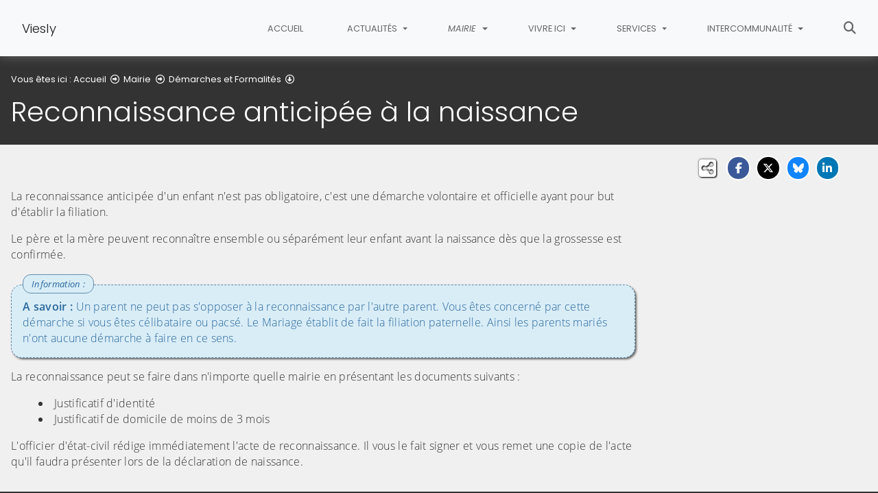

--- FILE ---
content_type: text/html; charset=utf-8
request_url: https://www.viesly.fr/mairie/demarches-et-formalites/reconnaissance-anticipee-a-la-naissance
body_size: 6919
content:
<!DOCTYPE html>
<html lang="fr" class="no-js">
<head>

<meta charset="utf-8">
<!-- 
	This website is powered by TYPO3 - inspiring people to share!
	TYPO3 is a free open source Content Management Framework initially created by Kasper Skaarhoj and licensed under GNU/GPL.
	TYPO3 is copyright 1998-2026 of Kasper Skaarhoj. Extensions are copyright of their respective owners.
	Information and contribution at https://typo3.org/
-->


<link rel="icon" href="/fileadmin/templates/Viesly/img/favicon.png" type="image/png">
<title>Reconnaissance anticipée à la naissance - Viesly</title>
<meta name="generator" content="TYPO3 CMS">
<meta name="description" content="Pour établir la filiation, pensez à la reconnaissance anticipée...">
<meta name="viewport" content="width=device-width, initial-scale=1, shrink-to-fit=no">
<meta name="twitter:card" content="summary">
<meta name="google-site-verification" content="mR4OhGNxXa9SUklvLEA8gKO9qq0ooKakZ797I7LQu2g">

<link rel="stylesheet" href="/typo3conf/ext/rvvnsiteconfig/Resources/Public/css/bootstrap-4.6.2.min.1769619846.css" media="all">
<link rel="stylesheet" href="/typo3conf/ext/rvvnsiteconfig/Resources/Public/css/fonts.1769619846.css" media="all">
<link rel="stylesheet" href="/typo3conf/ext/rvvnsiteconfig/Resources/Public/css/fontawesome/v6/css/all.1769619846.css" media="all">
<link rel="stylesheet" href="/typo3conf/ext/rvvnsiteconfig/Resources/Public/js/tarteaucitron.js-1.25.0/css/tarteaucitron.min.1769619846.css" media="all">
<link rel="stylesheet" href="/typo3conf/ext/rvvnsiteconfig/Resources/Public/css/tobii.min.1769619846.css" media="all">
<link rel="stylesheet" href="/typo3conf/ext/rvvnsiteconfig/Resources/Public/css/style.1769619846.css" media="all">
<link rel="stylesheet" href="/typo3conf/ext/rvvnsiteconfig/Resources/Public/css/nav.1769619846.css" media="all">
<link rel="stylesheet" href="/typo3conf/ext/rvvnsiteconfig/Resources/Public/css/plugin.1769619846.css" media="all">
<link rel="stylesheet" href="/typo3conf/ext/rvvnsiteconfig/Resources/Public/css/news.1769619846.css" media="all">
<link rel="stylesheet" href="/fileadmin/templates/Viesly/rvvncolors/prodColors.1769598962.css" media="all">
<link rel="stylesheet" href="/fileadmin/templates/Viesly/css/custom.1769180840.css" media="all">






<style nonce=""></style>
<link rel="preconnect" href="https://v.rvvn.org">
<link rel="canonical" href="https://www.viesly.fr/mairie/demarches-et-formalites/reconnaissance-anticipee-a-la-naissance"/>
</head>
<body id="top" class="no-touch inside u487  ru439  colorT ">

  <div class="skipLinks">
    <nav role="navigation" aria-label="Accès rapide">
      <ul>
        <li><a href="#navigation">Aller à la navigation principale</a></li>
        <li><a href="#sectionNav">Aller au sommaire de cette page</a></li>
        <li><a href="#contenu">Aller au contenu</a></li>
        <li><a href="#contact">Aller au pied de page</a></li>
      </ul>
    </nav>
  </div>
  <div id="megamenuOverlay"></div>
  <header class="mainHeader" id="mainHeader" role="banner">
    <nav id="navigation" tabindex="-1" class="navbar fixed-top navbar-expand-lg navbar-light bg-light megamenu v2" role="navigation" aria-label="Navigation principale">
  <div class="container-fluid"> 
    <a href="/" title="Retour à l&#039;accueil du site" class="navbar-brand">
      <img src="/fileadmin/templates/Viesly/img/BLASON.png" alt=""/>Viesly
    </a>
    <button class="navbar-toggler collapsed" type="button" data-toggle="collapse" data-target="#mainNav" aria-controls="mainNav" aria-expanded="false" aria-label="Bascule la navigation">
	  <span class="bars">
        <span></span>
        <span></span>
        <span></span>
    </span>
	  <span class="menu">Menu</span>
    </button>
    <div class="collapse navbar-collapse" id="mainNav"> 
      <ul class="navbar-nav ml-auto ">
        
          <li class="nav-item uHome d-lg-none d-xl-block ">
            
            
            <a href="/" aria-current="false" class="nav-link noIcon">
               
              Accueil
            </a>
          </li>
        
		
        
		  
          <li class="nav-item u436 v4  ">
            
            
            
            
              <a href="/actualites" target="_top" id="u436Dropdown" role="button" data-toggle="dropdown" aria-current="false" class="nav-link dropdown-toggle noIcon">
                
                Actualités
              </a>
              <div class="dropdown-menu v4" role="menu" aria-hidden="true" aria-labelledby="u436Dropdown">
	
  <ul class="row">
  
    
		
		
		
		
		
		
		

		

    <li class="col col-lg-3 dropdown-item nosub" role="menuitem">
      <div class="box">
        
          <a href="/actualites/nouvelles-de-la-commune" target="_top">Nouvelles de la commune
			
				<span class="desc d-none d-lg-block">Toutes les actualités de la commune de Viesly</span>
			
		  </a>
        
      </div>
    </li>
  
    
		
		
		
		
		
		
		

		

    <li class="col col-lg-3 dropdown-item nosub" role="menuitem">
      <div class="box">
        
          <a href="/actualites/agenda" target="_top">Agenda
			
				<span class="desc d-none d-lg-block">Tous les événements à venir à Viesly</span>
			
		  </a>
        
      </div>
    </li>
  
    
		
		
		
		
		
		
		

		

    <li class="col col-lg-3 dropdown-item nosub" role="menuitem">
      <div class="box">
        
          <a href="/actualites/viesly-connecte" target="_top">Viesly Connecté
			
				<span class="desc d-none d-lg-block">Les informations sur PANNEAU POCKET</span>
			
		  </a>
        
      </div>
    </li>
  
  </ul>
</div>

            
          </li>
        
		  
          <li class="nav-item u439 v4 active ">
            
            
            
            
              <a href="/mairie" target="_top" id="u439Dropdown" role="button" data-toggle="dropdown" aria-current="true" class="nav-link dropdown-toggle noIcon">
                
                Mairie
              </a>
              <div class="dropdown-menu v4" role="menu" aria-hidden="true" aria-labelledby="u439Dropdown">
	
  <ul class="row">
  
    
		
		
		
		
		
		
		

		

    <li class="col col-lg-3 dropdown-item nosub" role="menuitem">
      <div class="box">
        
          <a href="/mairie/le-mot-du-maire" target="_top">Le  mot du Maire
			
				<span class="desc d-none d-lg-block">Le mot d&#039;accueil de Denis DELSART, Maire de Viesly.</span>
			
		  </a>
        
      </div>
    </li>
  
    
		
		
		
		
		
		
		

		

    <li class="col col-lg-3 dropdown-item nosub" role="menuitem">
      <div class="box">
        
          <a href="/mairie/le-conseil-municipal" target="_top">Le conseil municipal
			
				<span class="desc d-none d-lg-block">Composition du conseil municipal</span>
			
		  </a>
        
      </div>
    </li>
  
    
		
		
		
		
		
		
		

		

    <li class="col col-lg-3 dropdown-item nosub" role="menuitem">
      <div class="box">
        
          <a href="/mairie/les-commissions-municipales" target="_top">Les commissions municipales
			
				<span class="desc d-none d-lg-block">Composition des Commissions Municipales</span>
			
		  </a>
        
      </div>
    </li>
  
    
		
		
		
		
		
		
		

		

    <li class="col col-lg-3 dropdown-item nosub" role="menuitem">
      <div class="box">
        
          <a href="/mairie/comptes-rendus-de-conseil" target="_top">Comptes-rendus de conseil
			
				<span class="desc d-none d-lg-block">Tous les comptes-rendus des réunions de Conseil Municipal</span>
			
		  </a>
        
      </div>
    </li>
  
    
		
		
		
		
		
		
		

		

    <li class="col col-lg-3 dropdown-item nosub" role="menuitem">
      <div class="box">
        
          <a href="/mairie/arretes-municipaux" target="_top">Arrêtés municipaux
			
				<span class="desc d-none d-lg-block">Consulter tous les arrêtés municipaux de la Commune</span>
			
		  </a>
        
      </div>
    </li>
  
    
		
		
		
		
		
		
		

		

    <li class="col col-lg-3 dropdown-item nosub" role="menuitem">
      <div class="box">
        
          <a href="/mairie/bulletins-dinformation" target="_top">Bulletins d&#039;information
			
				<span class="desc d-none d-lg-block">Les publications de la commune de Viesly</span>
			
		  </a>
        
      </div>
    </li>
  
    
		
		
		
		
		
		
		

		

    <li class="col col-lg-3 dropdown-item nosub" role="menuitem">
      <div class="box">
        
          <a href="/mairie/livret-daccueil" target="_top">Livret d&#039;accueil
			
				<span class="desc d-none d-lg-block">Retrouvez les informations de la Commune</span>
			
		  </a>
        
      </div>
    </li>
  
    
		
		
		
		
		
		
		

		

    <li class="col col-lg-3 dropdown-item active sub" role="menuitem">
      <div class="box">
        
          <a href="/mairie/demarches-et-formalites" target="_top" aria-current="true">Démarches et Formalités</a>
          <ul class="dropdown-menu menuT3 more">
            
              
              
              
              
              
              
              
              
  
              

              
                
              
              
              
                <li class="item"><a href="/mairie/demarches-et-formalites/acte-de-naissance" target="_top">Acte de naissance</a></li>
              
            
              
              
              
              
              
              
              
              
  
              

              
                
              
              
              
                <li class="item"><a href="/mairie/demarches-et-formalites/acte-de-mariage" target="_top">Acte de mariage</a></li>
              
            
              
              
              
              
              
              
              
              
  
              

              
                
              
              
              
                <li class="item"><a href="/mairie/demarches-et-formalites/acte-de-deces" target="_top">Acte de décès</a></li>
              
            
              
              
              
              
              
              
              
              
  
              

              
                
              
              
              
                <li class="item"><a href="/mairie/demarches-et-formalites/publication-de-letat-civil-dans-le-bulletin-municipal-mariage-pacs-naissance" target="_top">Publication de l&#039;état-civil dans le bulletin municipal (Mariage / PACS / Naissance)</a></li>
              
            
              
              
              
              
              
              
              
              
  
              

              
                
              
              
              
                <li class="item active"><a href="/mairie/demarches-et-formalites/reconnaissance-anticipee-a-la-naissance" target="_top" aria-current="page">Reconnaissance anticipée à la naissance</a></li>
              
            
              
              
              
              
              
              
              
              
  
              

              
                
              
              
                
              
              
                <li class="item more"><a href="/mairie/demarches-et-formalites" target="_top">Voir plus de rubriques</a></li>
              
            
              
              
              
              
              
              
              
              
  
              

              
                
              
              
              
            
              
              
              
              
              
              
              
              
  
              

              
                
              
              
              
            
              
              
              
              
              
              
              
              
  
              

              
                
              
              
              
            
              
              
              
              
              
              
              
              
  
              

              
                
              
              
              
            
              
              
              
              
              
              
              
              
  
              

              
                
              
              
              
            
              
              
              
              
              
              
              
              
  
              

              
                
              
              
              
            
              
              
              
              
              
              
              
              
  
              

              
                
              
              
              
            
              
              
              
              
              
              
              
              
  
              

              
                
              
              
              
            
              
              
              
              
              
              
              
              
  
              

              
                
              
              
              
            
              
              
              
              
              
              
              
              
  
              

              
                
              
              
              
            
          </ul>
        
      </div>
    </li>
  
    
		
		
		
		
		
		
		

		

    <li class="col col-lg-3 dropdown-item nosub" role="menuitem">
      <div class="box">
        
          <a href="/mairie/urbanisme" target="_top">Urbanisme
			
				<span class="desc d-none d-lg-block">Informations et documents pour vos projets d&#039;urbanisme</span>
			
		  </a>
        
      </div>
    </li>
  
  </ul>
</div>

            
          </li>
        
		  
          <li class="nav-item u441 v4  ">
            
            
            
            
              <a href="/vivre-ici" target="_top" id="u441Dropdown" role="button" data-toggle="dropdown" aria-current="false" class="nav-link dropdown-toggle noIcon">
                
                Vivre Ici
              </a>
              <div class="dropdown-menu v4" role="menu" aria-hidden="true" aria-labelledby="u441Dropdown">
	
  <ul class="row">
  
    
		
		
		
		
		
		
		

		

    <li class="col col-lg-3 dropdown-item nosub" role="menuitem">
      <div class="box">
        
          <a href="/vivre-ici/agence-postale-communale" target="_top">Agence Postale Communale
			
				<span class="desc d-none d-lg-block">Retrouvez tous les services de la Poste dans votre agence communale</span>
			
		  </a>
        
      </div>
    </li>
  
    
		
		
		
		
		
		
		

		

    <li class="col col-lg-3 dropdown-item nosub" role="menuitem">
      <div class="box">
        
          <a href="/vivre-ici/transport-public" target="_top">Transport public
			
				<span class="desc d-none d-lg-block">La ligne de bus qui passe dans notre village</span>
			
		  </a>
        
      </div>
    </li>
  
    
		
		
		
		
		
		
		

		

    <li class="col col-lg-3 dropdown-item nosub" role="menuitem">
      <div class="box">
        
          <a href="/vivre-ici/france-services" target="_top">France Services
			
				<span class="desc d-none d-lg-block">Pour vous aider dans toutes vos démarches</span>
			
		  </a>
        
      </div>
    </li>
  
    
		
		
		
		
		
		
		

		

    <li class="col col-lg-3 dropdown-item nosub" role="menuitem">
      <div class="box">
        
          <a href="/vivre-ici/la-mediatheque" target="_top">La Médiathèque
			
				<span class="desc d-none d-lg-block">Descriptif et Actions de votre Médiathèque Communale</span>
			
		  </a>
        
      </div>
    </li>
  
    
		
		
		
		
		
		
		

		

    <li class="col col-lg-3 dropdown-item nosub" role="menuitem">
      <div class="box">
        
          <a href="/vivre-ici/espace-intergenerationnel" target="_top">Espace Intergénérationnel
			
				<span class="desc d-none d-lg-block">Lieux de détente pour tout âge : Coin des mamans, agrès sportifs, zone pique-nique …</span>
			
		  </a>
        
      </div>
    </li>
  
    
		
		
		
		
		
		
		

		

    <li class="col col-lg-3 dropdown-item nosub" role="menuitem">
      <div class="box">
        
          <a href="/vivre-ici/les-commerces" target="_top">Les commerces
			
				<span class="desc d-none d-lg-block">Nos commerces Vieslysiens</span>
			
		  </a>
        
      </div>
    </li>
  
    
		
		
		
		
		
		
		

		

    <li class="col col-lg-3 dropdown-item nosub" role="menuitem">
      <div class="box">
        
          <a href="/vivre-ici/les-associations" target="_top">Les associations
			
				<span class="desc d-none d-lg-block">La vie associative de notre village</span>
			
		  </a>
        
      </div>
    </li>
  
    
		
		
		
		
		
		
		

		

    <li class="col col-lg-3 dropdown-item nosub" role="menuitem">
      <div class="box">
        
          <a href="/vivre-ici/les-professionnels-de-sante" target="_top">Les professionnels de santé
			
				<span class="desc d-none d-lg-block">Les points santé du village</span>
			
		  </a>
        
      </div>
    </li>
  
    
		
		
		
		
		
		
		

		

    <li class="col col-lg-3 dropdown-item nosub" role="menuitem">
      <div class="box">
        
          <a href="/vivre-ici/salons-funeraires" target="_top">Salons Funéraires
			
				<span class="desc d-none d-lg-block">Disponibilités et démarches concernant les deux salons</span>
			
		  </a>
        
      </div>
    </li>
  
    
		
		
		
		
		
		
		

		

    <li class="col col-lg-3 dropdown-item nosub" role="menuitem">
      <div class="box">
        
          <a href="/vivre-ici/securite" target="_top">Sécurité
			
				<span class="desc d-none d-lg-block">Le Plan Communal de Sauvegarde du village (PCS) et Registre Communal des Personnes Vulnérables (RCPV)</span>
			
		  </a>
        
      </div>
    </li>
  
  </ul>
</div>

            
          </li>
        
		  
          <li class="nav-item u440 v4  ">
            
            
            
            
              <a href="/services" target="_top" id="u440Dropdown" role="button" data-toggle="dropdown" aria-current="false" class="nav-link dropdown-toggle noIcon">
                
                Services
              </a>
              <div class="dropdown-menu v4" role="menu" aria-hidden="true" aria-labelledby="u440Dropdown">
	
  <ul class="row">
  
    
		
		
		
		
		
		
		

		

    <li class="col col-lg-3 dropdown-item sub" role="menuitem">
      <div class="box">
        
          <a href="/services/enfance-et-jeunesse" target="_top">Enfance et Jeunesse</a>
          <ul class="dropdown-menu menuT3 ">
            
              
              
              
              
              
              
              
              
  
              

              
                
              
              
              
                <li class="item"><a href="/services/enfance-et-jeunesse/ecoles-et-periscolaire" target="_top">Ecoles et Périscolaire</a></li>
              
            
              
              
              
              
              
              
              
              
  
              

              
                
              
              
              
                <li class="item"><a href="/services/enfance-et-jeunesse/cantine" target="_top">Cantine</a></li>
              
            
              
              
              
              
              
              
              
              
  
              

              
                
              
              
              
                <li class="item"><a href="/services/enfance-et-jeunesse/centre-de-loisirs-alsh-vacances" target="_top">Centre de Loisirs - ALSH Vacances</a></li>
              
            
              
              
              
              
              
              
              
              
  
              

              
                
              
              
              
                <li class="item"><a href="/services/enfance-et-jeunesse/assistantes-maternelles-agreees" target="_top">Assistantes Maternelles Agréées</a></li>
              
            
          </ul>
        
      </div>
    </li>
  
    
		
		
		
		
		
		
		

		

    <li class="col col-lg-3 dropdown-item sub" role="menuitem">
      <div class="box">
        
          <a href="/services/location-de-salles" target="_top">Location de salles</a>
          <ul class="dropdown-menu menuT3 ">
            
              
              
              
              
              
              
              
              
  
              

              
                
              
              
              
                <li class="item"><a href="/services/location-de-salles/presentation-des-salles-et-tarifs" target="_top">Présentation des salles et tarifs</a></li>
              
            
              
              
              
              
              
              
              
              
  
              

              
                
              
              
              
                <li class="item"><a href="/services/location-de-salles/reglement-interieur-des-salles" target="_top">Règlement intérieur des salles</a></li>
              
            
              
              
              
              
              
              
              
              
  
              

              
                
              
              
              
                <li class="item"><a href="/services/location-de-salles/calendrier-doccupation-des-salles" target="_top">Calendrier d&#039;occupation des salles</a></li>
              
            
              
              
              
              
              
              
              
              
  
              

              
                
              
              
              
                <li class="item"><a href="/services/location-de-salles/pre-reserver-une-salle-en-ligne" target="_top">Pré-réserver une salle en ligne</a></li>
              
            
          </ul>
        
      </div>
    </li>
  
    
		
		
		
		
		
		
		

		

    <li class="col col-lg-3 dropdown-item nosub" role="menuitem">
      <div class="box">
        
          <a href="/services/location-de-materiel" target="_top">Location de matériel
			
				<span class="desc d-none d-lg-block">Location de tables et de chaises</span>
			
		  </a>
        
      </div>
    </li>
  
    
		
		
		
		
		
		
		

		

    <li class="col col-lg-3 dropdown-item sub" role="menuitem">
      <div class="box">
        
          <a href="/services/actions-sociales" target="_top">Actions Sociales</a>
          <ul class="dropdown-menu menuT3 ">
            
              
              
              
              
              
              
              
              
  
              

              
                
              
              
              
                <li class="item"><a href="/services/actions-sociales/ccas-centre-communal-daction-sociale" target="_top">CCAS : Centre Communal d&#039;Action Sociale</a></li>
              
            
              
              
              
              
              
              
              
              
  
              

              
                
              
              
              
                <li class="item"><a href="/services/actions-sociales/emploi" target="_top">Emploi</a></li>
              
            
          </ul>
        
      </div>
    </li>
  
  </ul>
</div>

            
          </li>
        
		  
          <li class="nav-item u445 v4  ">
            
            
            
            
              <a href="/intercommunalite" target="_top" id="u445Dropdown" role="button" data-toggle="dropdown" aria-current="false" class="nav-link dropdown-toggle noIcon">
                
                Intercommunalité
              </a>
              <div class="dropdown-menu v4" role="menu" aria-hidden="true" aria-labelledby="u445Dropdown">
	
  <ul class="row">
  
    
		
		
		
		
		
		
		

		

    <li class="col col-lg-3 dropdown-item nosub" role="menuitem">
      <div class="box">
        
          <a href="/intercommunalite/gestion-des-dechets" target="_top">Gestion des déchets
			
				<span class="desc d-none d-lg-block">Informations sur les poubelles, la collecte de verre et les déchetteries</span>
			
		  </a>
        
      </div>
    </li>
  
    
		
		
		
		
		
		
		

		

    <li class="col col-lg-3 dropdown-item nosub" role="menuitem">
      <div class="box">
        
          <a href="/intercommunalite/pole-culturel" target="_top">Pôle Culturel
			
				<span class="desc d-none d-lg-block">Informations sur les événements à venir...</span>
			
		  </a>
        
      </div>
    </li>
  
    
		
		
		
		
		
		
		

		

    <li class="col col-lg-3 dropdown-item nosub" role="menuitem">
      <div class="box">
        
          <a href="/intercommunalite/letape" target="_top">L&#039;Etape
			
				<span class="desc d-none d-lg-block">Informations sur les activités proposées pour les jeunes et les séniors, aide dans les démarches...</span>
			
		  </a>
        
      </div>
    </li>
  
  </ul>
</div>

            
          </li>
        
        
          <li class="nav-item uSearch ">
            
            
            <a href="/recherche" aria-current="false" class="nav-link icon">
              <span class="fas fa-search" aria-hidden="true"></span>
              Rechercher
            </a>
          </li>
        
        
      </ul>
    </div>
  </div>
</nav>

    


<div class="page-header" id="page-header">
  <div class="container-fluid">
    <div class="row">
      
        <div class="col breadcrumbs">
          

<div class="rootline">
  <span id="rootline_prefix" class="here" aria-hidden="true">Vous êtes ici : </span>
  <nav aria-labelledby="rootline_prefix">
    
    <ol>
      
        
        
        <li>
          
              <a href="/" >Accueil</a> 
              
                <span class="far fa-arrow-alt-circle-right"></span>
              
            
        </li>
        
      
        
        
        <li>
          
              <a href="/mairie" >Mairie</a> 
              
                <span class="far fa-arrow-alt-circle-right"></span>
              
            
        </li>
        
      
        
          
        
        
        <li>
          
              <a href="/mairie/demarches-et-formalites" >Démarches et Formalités</a> 
              
                <span class="far fa-arrow-alt-circle-down"></span>
              
            
        </li>
        
      
        
        
        <li>
          
              <a href="/mairie/demarches-et-formalites/reconnaissance-anticipee-a-la-naissance" class="sr-only-focusable" aria-current="page">Reconnaissance anticipée à la naissance</a> 
              
            
        </li>
        
      
      
    </ol>
    
    
  </nav>
</div>

          <!--TYPO3SEARCH_begin--><h1>Reconnaissance anticipée à la naissance</h1><!--TYPO3SEARCH_end-->
        </div>
      
      <div id="socialshare" class="col socialshare">
        <span class="desc">Partagez</span>
        <ul class="sharelinks">
          <li class="sharelink f"><a title="Partagez cette page sur Facebook" data-network="facebook" href="https://www.facebook.com/sharer/sharer.php?u=https://www.viesly.fr/mairie/demarches-et-formalites/reconnaissance-anticipee-a-la-naissance"><span class="fab fa-facebook-f"></span> <span class="sharetext">Facebook</span></a></li>
          <li class="sharelink x"><a title="Partagez cette page sur X" data-network="x" href="https://x.com/intent/tweet?text=Reconnaissance%20anticip%C3%A9e%20%C3%A0%20la%20naissance%20-%20Viesly&url=https://www.viesly.fr/mairie/demarches-et-formalites/reconnaissance-anticipee-a-la-naissance"><span class="fab fa-x-twitter"></span> <span class="sharetext">X</span></a></li>
          <li class="sharelink b"><a title="Partagez cette page sur Bluesky" data-network="bluesky" href="https://bsky.app/intent/compose?text=Reconnaissance%20anticip%C3%A9e%20%C3%A0%20la%20naissance%20-%20Viesly%20-%20https%3A%2F%2Fwww.viesly.fr%2Fmairie%2Fdemarches-et-formalites%2Freconnaissance-anticipee-a-la-naissance" target="_blank" rel="noopener noreferrer"><span class="fa-brands fa-bluesky"></span> <span class="sharetext">Bluesky</span></a></li>
          <li class="sharelink l"><a title="Partagez cette page sur Linked In" data-network="linkedin" href="https://www.linkedin.com/shareArticle?mini=true&amp;url=https://www.viesly.fr/mairie/demarches-et-formalites/reconnaissance-anticipee-a-la-naissance"><span class="fab fa-linkedin-in"></span> <span class="sharetext">LinkedIn</span></a></li>
          <li class="sharelink w"><a title="Partagez cette page sur WhatsApp" data-network="whatsapp" href="whatsapp://send?text=Reconnaissance%20anticip%C3%A9e%20%C3%A0%20la%20naissance%20-%20Viesly%20%3A%20https%3A%2F%2Fwww.viesly.fr%2Fmairie%2Fdemarches-et-formalites%2Freconnaissance-anticipee-a-la-naissance"><span class="fab fa-whatsapp"></span> <span class="sharetext">WhatsApp</span></a></li>
          <li class="sharelink s"><a title="" data-network="sms" href="sms:?&body=Reconnaissance%20anticip%C3%A9e%20%C3%A0%20la%20naissance%20-%20Viesly%20%3A%20https%3A%2F%2Fwww.viesly.fr%2Fmairie%2Fdemarches-et-formalites%2Freconnaissance-anticipee-a-la-naissance"><span class="fas fa-phone"></span> <span class="sharetext">SMS</span></a></li>
        </ul>
      </div>
    </div>
  </div>
</div>

  </header>
  
  <!--TYPO3SEARCH_begin-->
  <main id="contenu" role="main" tabindex="-1">
  
	
  <div id="c807" data-rvvnsn="1" data-rvvnctype="textpic" class="csc-default normal"><div class="container-fluid "><div class="row  ce-textpic ce-center image-center image-below ce-below"><div class="csc-textpic-text col-12   ce-bodytext"><p>La reconnaissance anticipée d'un enfant n'est pas obligatoire, c'est une démarche volontaire et officielle ayant pour but d'établir la filiation.</p><p>Le père et la mère peuvent reconnaître ensemble ou séparément leur enfant avant la naissance dès que la grossesse est confirmée.</p><p class="info"><strong>A savoir :</strong> Un parent ne peut pas s'opposer à la reconnaissance par l'autre parent. Vous êtes concerné par cette démarche si vous êtes célibataire ou pacsé. Le Mariage établit de fait la filiation paternelle. Ainsi les parents mariés n'ont aucune démarche à faire en ce sens.</p><p>La reconnaissance peut se faire dans n'importe quelle mairie en présentant les documents suivants :</p><ul><li>Justificatif d'identité</li><li>Justificatif de domicile de moins de 3 mois</li></ul><p>L'officier d'état-civil rédige immédiatement l'acte de reconnaissance. Il vous le fait signer et vous remet une copie de l'acte qu'il faudra présenter lors de la déclaration de naissance.</p></div></div></div></div>

  </main>
  <!--TYPO3SEARCH_end-->
  <footer class="mainFooter" role="contentinfo" tabindex="-1">
  <section id="contact" class="contact" tabindex="-1">
    <div class="container-fluid">
      <h2 class="sr-only">Informations de contact</h2>
      <div class="row">
        <div class="col-12 col-sm-6 col-lg-4 box">
          <h3>Nous contacter</h3>
          <p class="noMargin"><i class="fas fa-phone"></i>Tel : 03 27 85 09 03</p>
          <p class="noMargin"><i class="fas fa-envelope"></i><a href="/contact">Formulaire de contact</a></p>
        </div>
        <div class="col-12 col-sm-6 col-lg-4 box">
          <h3><i class="fas fa-map-marker-alt"></i>Nous trouver</h3>
          <p>10 rue de la mairie<br/>59271 Viesly</p>
        </div>
        <div class="col-12 col-sm-12 col-lg-4 box">
          <h3><i class="far fa-clock"></i>Les horaires</h3>
          <ul class="hours">
            <li>Du lundi au vendredi : de 9h à 12h</li>
            <li>Le lundi après-midi : de 13h30 à 17h30</li>
            <li>Le vendredi après-midi : de 13h30 à 16h</li>
          </ul>
        </div>
      </div>
    </div>
  </section>
  <section id="mentions" class="mentions">
    <div class="container-fluid">
      <h2 class="sr-only">Informations réglementaires</h2>
      <ul>
        <li><a href="/mentions-legales">Mentions légales</a></li>
        <li><a href="/protection-des-donnees-personnelles">Protection des données personnelles</a></li>
        <li><button class="TACopenPanelBtn btn btn-link" aria-haspopup="dialog">Gestion des cookies et des services tiers</button></li>
        <li><a href="/accessibilite">Accessibilité : non conforme</a></li>
      </ul>
      <p class="noMargin">&copy; Commune de Viesly</p>
    </div>
  </section>
</footer>
  

  <noscript><p><img src="https://v.rvvn.org/js/?idsite=157&rec=1" style="border:0;" alt="" /></p></noscript>
<script src="/typo3conf/ext/rvvnsiteconfig/Resources/Public/js/tarteaucitron.js-1.25.0/tarteaucitron.min.1769619846.js"></script>
<script src="/typo3conf/ext/rvvnsiteconfig/Resources/Public/js/jquery-3.7.1.min.1769619846.js"></script>
<script src="/typo3conf/ext/rvvnsiteconfig/Resources/Public/js/tarteaucitron.services.RVVN.1769619846.js"></script>
<script src="/typo3conf/ext/rvvnsiteconfig/Resources/Public/js/popper-1.16.1.min.1769619846.js"></script>
<script src="/typo3conf/ext/rvvnsiteconfig/Resources/Public/js/bootstrap-4.6.2.min.1769619846.js"></script>
<script src="/typo3conf/ext/rvvnsiteconfig/Resources/Public/js/jquery.easing-1.4.min.1769619846.js"></script>
<script src="/typo3conf/ext/rvvnsiteconfig/Resources/Public/js/tobii.min.1769619846.js"></script>
<script src="/typo3conf/ext/rvvnsiteconfig/Resources/Public/js/base.1769619846.js"></script>
<script src="/fileadmin/templates/Viesly/js/custom.1749472379.js"></script>

<script>
const tobii = new Tobii({
  selector: '[data-lightbox]',
  dialogTitle: "Ceci est une fenêtre de dialogue qui s'affiche par dessus le contenu de la page. Cette modale affiche l'image agrandie. Appuyez sur la touche Échap pour fermer la modale et retourner au contenu de la page.",
  loadingIndicatorLabel: "Chargement de l'image",
  closeLabel: 'Fermer la fenêtre de dialogue',
  navLabel: ['Image précédente', 'Image suivante'],
  captionText: (element) => { 
    return element.closest("a").dataset.caption;
  },
  captionToggle: false,
  zoom: true,
  zoomText: `
      <svg xmlns="http://www.w3.org/2000/svg" width="24" height="24" viewBox="0 0 24 24" aria-hidden="true" focusable="false" fill="none" stroke-linecap="round" stroke-linejoin="round" stroke-width="1.5" stroke="currentColor">
          <path d="M8 3H5a2 2 0 00-2 2v3m18 0V5a2 2 0 00-2-2h-3m0 18h3a2 2 0 002-2v-3M3 16v3a2 2 0 002 2h3"/>
      </svg>`,
});
tobii.on("open", function() {
  document.querySelectorAll(".tobii figure").forEach((f) => {
    f.removeAttribute("aria-label");
  });
  document.querySelectorAll(".tobii-image img").forEach((i) => {
    i.removeAttribute("aria-labelledby");
  });
});
</script>
<script>
    var _paq = window._paq || [];
    _paq.push([function() {
      var self = this;
      function getOriginalVisitorCookieTimeout() {
          var now = new Date(),
          nowTs = Math.round(now.getTime() / 1000),
          visitorInfo = self.getVisitorInfo();
          var createTs = parseInt(visitorInfo[2]);
          var cookieTimeout = 33696000; // 13 mois en secondes
          var originalTimeout = createTs + cookieTimeout - nowTs;
          return originalTimeout;
      }
      this.setVisitorCookieTimeout( getOriginalVisitorCookieTimeout() );
    }]);
    _paq.push(['setRequestMethod','POST']);

    var searchbox = document.getElementById("tx-indexedsearch-searchbox-sword");
    if(searchbox !== null && searchbox.value !="" ) {
    //recherche en cours
    var rvvnscSearchData = document.getElementById("rvvnscSearchData");
    if(rvvnscSearchData !== null && parseInt(rvvnscSearchData.getAttribute("data-resultcount"))>0 ) {
      _paq.push(['trackSiteSearch',searchbox.value,false,parseInt(rvvnscSearchData.getAttribute("data-resultcount"))]);
    } else {
      _paq.push(['trackSiteSearch',searchbox.value,false,0]);
    }
    } else {
    _paq.push(['trackPageView']);
    }
    _paq.push(['enableLinkTracking']);
    (function() {
      var u="https://v.rvvn.org/";
      _paq.push(['setTrackerUrl', u+'js/']);
      _paq.push(['setSiteId','157']);
      var d=document, g=d.createElement('script'), s=d.getElementsByTagName('script')[0];
          g.type='text/javascript'; g.async=true; g.defer=true; g.src=u+'js/'; s.parentNode.insertBefore(g,s);
    })();
  </script>

</body>
</html>